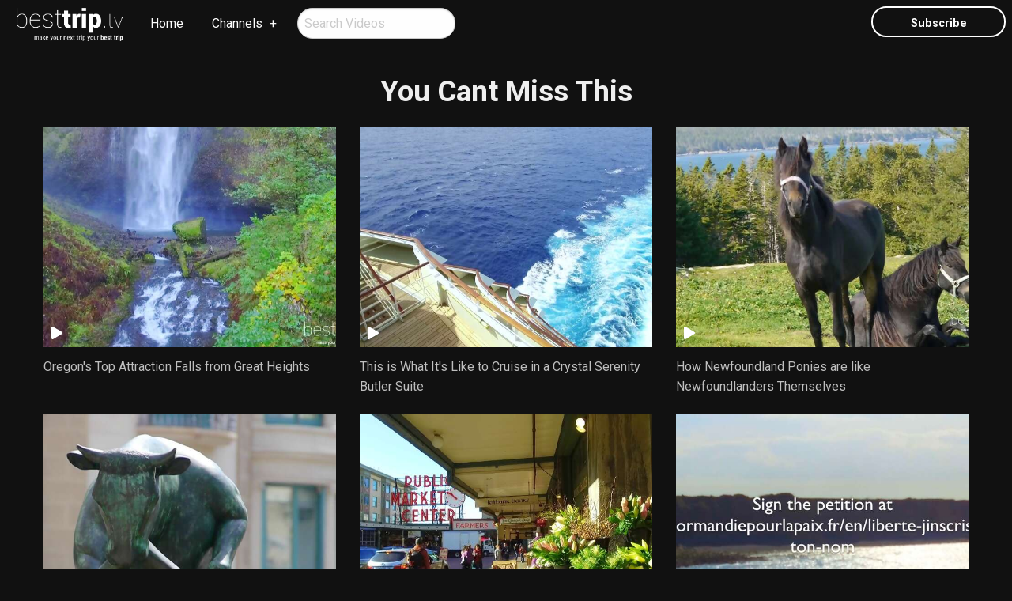

--- FILE ---
content_type: text/html; charset=utf-8
request_url: https://www.rextravel.org/besttriptv/videos?tag=CantMiss
body_size: 6650
content:



<!DOCTYPE html>
<!--[if IE 9]><html class="lt-ie10" lang="en" > <![endif]-->
<html lang="en">
  <head><link phx-track-static rel="stylesheet" href="/application/app-661bd56c782dba41ebd9d8e2a6273b8e.css?vsn=d">
<script phx-track-static type="text/javascript" src="/application/app-6cd98173cc17e65dac3414f2e8b491ab.js?vsn=d">
</script>
<!-- SEO Metadata & Tags: Generated 2026-01-22 04:30:21 -->
<script type="application/ld+json">{"@context":"https://schema.org","@graph":[{"@id":"https://www.rextravel.org/#organization","@type":"Organization","address":{"@type":"PostalAddress","addressCountry":"CA","addressLocality":"Chicago","addressRegion":"IL","postalCode":"60602","streetAddress":"100 N LaSalle St, Ste 1850"},"description":" ","email":"vacation@rextravel.com","logo":"https://cdn1.gttwl.net/logos/63757122643604187.png?auto=enhance&q=60&auto=enhance&q=60","name":"Rex Travel","sameAs":[],"telephone":"(312) 641 6633","url":"https://www.rextravel.org/"}]}</script>
<meta name="tat-analytic-id" content="" />
<meta name="tat-analytic-kind" content="" />
<meta name="tat-domain" content="rextravel.org" />
<meta name="tat-id" content="4474" />
<meta property="og:description" content="" />
<meta property="og:image" content="" />
<meta property="og:image:alt" content="Rex Travel" />
<meta property="og:locale" content="en_US" />
<meta property="og:logo" content="https://cdn1.gttwl.net/logos/63757122643604187.png?auto=enhance&amp;q=60&amp;auto=enhance&amp;q=60" />
<meta property="og:site_name" content="Rex Travel" />
<meta property="og:title" content="" />
<meta property="og:type" content="website" />
<meta property="og:url" content="https://www.rextravel.org/besttriptv/videos" />
<link rel="alternate" type="application/rss+xml" href="https://www.rextravel.org/rss" />
<link rel="canonical" href="https://www.rextravel.org/besttriptv/videos" />
<link rel="alternate" hreflang="en" href="https://www.rextravel.org/besttriptv/videos" />
<link rel="alternate" hreflang="x-default" href="https://www.rextravel.org/" />
<meta name="twitter:card" content="summary_large_image" />
<meta name="twitter:description" content="" />
<meta name="twitter:title" content="" />
    <meta charset="utf-8">
    <meta http-equiv="x-ua-compatible" content="ie=edge">
    <meta name="viewport" content="width=device-width, initial-scale=1.0">
    <title>BestTripTV Videos | Cantmiss</title>
    <meta name="description" content="Check out our videos which will entertain, inform and inspire with valuable insights from professional travel journalists and experts.">
    <!-- Foundation 6.4.3 -->
    <link rel="stylesheet" href="https://cdnjs.cloudflare.com/ajax/libs/foundation/6.4.3/css/foundation-float.min.css">
    <script src="https://cdnjs.cloudflare.com/ajax/libs/foundation-essential/6.2.2/js/vendor/jquery.js"></script>
    <!-- Roboto Google Font -->
    <link href="https://fonts.googleapis.com/css?family=Roboto:400,400i,700" rel="stylesheet">
    <!-- Font Awesome 5.0.6 -->
    <script defer src="https://use.fontawesome.com/releases/v5.0.6/js/all.js"></script>
    <!-- Template Styles -->
    <link rel="stylesheet" href="/besttrip.css">
    <!-- Settings Head -->
    
    
    
    
    
  </head>
  <body>
  	<!-- Notice -->
	  
    <!-- Top Menu -->
		<div class="title-bar" data-responsive-toggle="responsive-menu" data-hide-for="medium">
		  <button class="menu-icon" type="button" data-toggle="responsive-menu"></button>
		  <img src="https://cdn1.gttwl.net/logos/1462467934.9917972.png" alt="BestTripTV">
		</div>
		<div class="top-bar" id="responsive-menu">
		  <div class="top-bar-left">
		    <ul class="dropdown menu" data-dropdown-menu>
		      <li class="brand hide-for-small-only">
		      	<a href="/besttriptv">
		      	  <img src="https://cdn1.gttwl.net/logos/1462467934.9917972.png" alt="BestTripTV">
		      	</a>
		      </li>
		      <li>
		        <a href="/">Home</a>
		      </li>
		      <li class="has-submenu">
		        <a href="/besttriptv/videos">Channels</a>
		        <ul class="submenu menu vertical" data-submenu>
		          <li><a href="/besttriptv/videos?tag=Cruise">Cruises</a></li>
	            <li><a href="/besttriptv/videos?tag=Wellness">Active & Wellness Travel</a></li>
	            <li><a href="/besttriptv/videos?tag=CantMiss">You Can't Miss This</a></li>
	            <li><a href="/besttriptv/videos?tag=FoodDrink">Food & Drink</a></li>
	            <li><a href="/besttriptv/videos?tag=ShopMakers">Shopping & Makers</a></li>
	            <li><a href="/besttriptv/videos?tag=Hotel">Hotel Stories</a></li>
		        </ul>
		      </li>
		      <li>
		      	<form role="search" method="get" action="/besttriptv/videos">
		          <input type="search" class="circle" name="tag" placeholder="Search Videos">
		      	</form>
		      </li>
		    </ul>
		  </div>
		  <div class="top-bar-right">
		    <ul class="menu">
		      <li class="hide-for-small-only">
		      	<button type="button" class="button empty white circle" data-open="subscribe">Subscribe</button>
		      </li>
		    </ul>
		  </div>
		</div>
		<!-- Content -->
		<div class="page-title text-center">
			<div class="row">
				<div class="medium-12 columns">
					<h1>
						
							
								You Cant Miss This
							
						
					</h1>
					<div class="post-details">
						
					</div>
				</div>
			</div>
		</div>
		<div class="page-content videos">
			<div class="row" data-equalizer data-equalize-on="medium" id="videos">
			  
          
          
	          
	  			  <div class="columns medium-6 large-4">
	  			    <div class="thumb" data-equalizer-watch>
								<a href="/besttriptv/video//oregons-top-attraction-falls-from-great-heights">
									<div class="thumb-img">
									  <img src="https://cdn1.gttwl.net/attachments/63760670214131458_original.jpg?auto=enhance&q=60&h=480&w=640" alt="Oregon's Top Attraction Falls from Great Heights">
									  <i class="fa fa-play" aria-hidden="true"></i>
								  </div>
									<p>Oregon's Top Attraction Falls from Great Heights</p>
								</a>
							</div>
	  				</div>
	  				
	  			  <div class="columns medium-6 large-4">
	  			    <div class="thumb" data-equalizer-watch>
								<a href="/besttriptv/video//this-is-what-its-like-to-cruise-in-a-crystal-serenity-butler-suite">
									<div class="thumb-img">
									  <img src="https://cdn1.gttwl.net/attachments/63760669877510657_original.jpg?auto=enhance&q=60&h=480&w=640" alt="This is What It's Like to Cruise in a Crystal Serenity Butler Suite">
									  <i class="fa fa-play" aria-hidden="true"></i>
								  </div>
									<p>This is What It's Like to Cruise in a Crystal Serenity Butler Suite</p>
								</a>
							</div>
	  				</div>
	  				
	  			  <div class="columns medium-6 large-4">
	  			    <div class="thumb" data-equalizer-watch>
								<a href="/besttriptv/video//how-newfoundland-ponies-are-like-newfoundlanders-themselves">
									<div class="thumb-img">
									  <img src="https://cdn1.gttwl.net/attachments/63755947683767497_original.jpg?auto=enhance&q=60&h=480&w=640" alt="How Newfoundland Ponies are like Newfoundlanders Themselves">
									  <i class="fa fa-play" aria-hidden="true"></i>
								  </div>
									<p>How Newfoundland Ponies are like Newfoundlanders Themselves</p>
								</a>
							</div>
	  				</div>
	  				
	  			  <div class="columns medium-6 large-4">
	  			    <div class="thumb" data-equalizer-watch>
								<a href="/besttriptv/video//top-reasons-to-travel-to-barcelona">
									<div class="thumb-img">
									  <img src="https://cdn1.gttwl.net/attachments/63750736584216666_original.jpg?auto=enhance&q=60&h=480&w=640" alt="Top Reasons to Travel to Barcelona">
									  <i class="fa fa-play" aria-hidden="true"></i>
								  </div>
									<p>Top Reasons to Travel to Barcelona</p>
								</a>
							</div>
	  				</div>
	  				
	  			  <div class="columns medium-6 large-4">
	  			    <div class="thumb" data-equalizer-watch>
								<a href="/besttriptv/video//americas-oldest-farmers-market">
									<div class="thumb-img">
									  <img src="https://cdn1.gttwl.net/attachments/63744929517097543_original.jpg?auto=enhance&q=60&h=480&w=640" alt="America's Oldest Farmer's Market">
									  <i class="fa fa-play" aria-hidden="true"></i>
								  </div>
									<p>America's Oldest Farmer's Market</p>
								</a>
							</div>
	  				</div>
	  				
	  			  <div class="columns medium-6 large-4">
	  			    <div class="thumb" data-equalizer-watch>
								<a href="/besttriptv/video//you-can-help-this-ww2-battlefield-site-achieve-unesco-designation">
									<div class="thumb-img">
									  <img src="https://cdn1.gttwl.net/attachments/63740705480426176_original.jpg?auto=enhance&q=60&h=480&w=640" alt="You Can Help this WW2 Battlefield Site Achieve UNESCO Designation">
									  <i class="fa fa-play" aria-hidden="true"></i>
								  </div>
									<p>You Can Help this WW2 Battlefield Site Achieve UNESCO Designation</p>
								</a>
							</div>
	  				</div>
	  				
	  			  <div class="columns medium-6 large-4">
	  			    <div class="thumb" data-equalizer-watch>
								<a href="/besttriptv/video//this-is-hawaiis-and-one-of-americas-most-scenic-drives">
									<div class="thumb-img">
									  <img src="https://cdn1.gttwl.net/attachments/63739084778531045_original.jpg?auto=enhance&q=60&h=480&w=640" alt="This is Hawaii's - and One of America's - Most Scenic Drives">
									  <i class="fa fa-play" aria-hidden="true"></i>
								  </div>
									<p>This is Hawaii's - and One of America's - Most Scenic Drives</p>
								</a>
							</div>
	  				</div>
	  				
	  			  <div class="columns medium-6 large-4">
	  			    <div class="thumb" data-equalizer-watch>
								<a href="/besttriptv/video//the-only-place-in-the-world-with-3-real-viking-ships">
									<div class="thumb-img">
									  <img src="https://cdn1.gttwl.net/attachments/63731285778037682_original.jpg?auto=enhance&q=60&h=480&w=640" alt="The Only Place in the World with 3 Real Viking Ships">
									  <i class="fa fa-play" aria-hidden="true"></i>
								  </div>
									<p>The Only Place in the World with 3 Real Viking Ships</p>
								</a>
							</div>
	  				</div>
	  				
	  			  <div class="columns medium-6 large-4">
	  			    <div class="thumb" data-equalizer-watch>
								<a href="/besttriptv/video//50-years-later-john-lennons-bed-in-for-peace-hotel-suite-today">
									<div class="thumb-img">
									  <img src="https://cdn1.gttwl.net/attachments/63725882081046386_original.jpg?auto=enhance&q=60&h=480&w=640" alt="50 Years Later: John Lennon's Bed-in for Peace Hotel Suite Today">
									  <i class="fa fa-play" aria-hidden="true"></i>
								  </div>
									<p>50 Years Later: John Lennon's Bed-in for Peace Hotel Suite Today</p>
								</a>
							</div>
	  				</div>
	  				
	  			  <div class="columns medium-6 large-4">
	  			    <div class="thumb" data-equalizer-watch>
								<a href="/besttriptv/video//visit-this-majestic-ww1-memorial-in-france">
									<div class="thumb-img">
									  <img src="https://cdn1.gttwl.net/attachments/63722030406353583_original.jpg?auto=enhance&q=60&h=480&w=640" alt="Visit this Majestic WW1 Memorial in France">
									  <i class="fa fa-play" aria-hidden="true"></i>
								  </div>
									<p>Visit this Majestic WW1 Memorial in France</p>
								</a>
							</div>
	  				</div>
	  				
	  			  <div class="columns medium-6 large-4">
	  			    <div class="thumb" data-equalizer-watch>
								<a href="/besttriptv/video//see-a-400-year-old-easter-play-thats-only-performed-every-decade-in-this-german-village">
									<div class="thumb-img">
									  <img src="https://cdn1.gttwl.net/attachments/63721529380200709_original.jpg?auto=enhance&q=60&h=480&w=640" alt="See a 400 Year Old Easter Play That's Only Performed Every Decade In This German Village">
									  <i class="fa fa-play" aria-hidden="true"></i>
								  </div>
									<p>See a 400 Year Old Easter Play That's Only Performed Every Decade In This German Village</p>
								</a>
							</div>
	  				</div>
	  				
	  			  <div class="columns medium-6 large-4">
	  			    <div class="thumb" data-equalizer-watch>
								<a href="/besttriptv/video//cycling-through-the-dutch-countryside-on-an-avalon-active-shore-excursion">
									<div class="thumb-img">
									  <img src="https://cdn1.gttwl.net/attachments/63718280950285013_original.jpg?auto=enhance&q=60&h=480&w=640" alt="Cycling through the Dutch Countryside on an Avalon Active Shore Excursion">
									  <i class="fa fa-play" aria-hidden="true"></i>
								  </div>
									<p>Cycling through the Dutch Countryside on an Avalon Active Shore Excursion</p>
								</a>
							</div>
	  				</div>
	  				
	  			  <div class="columns medium-6 large-4">
	  			    <div class="thumb" data-equalizer-watch>
								<a href="/besttriptv/video//channel-your-inner-van-gogh-on-this-avalon-discovery-shore-excursion-in-amsterdam">
									<div class="thumb-img">
									  <img src="https://cdn1.gttwl.net/attachments/63718280653276026_original.jpg?auto=enhance&q=60&h=480&w=640" alt="Channel Your Inner Van Gogh on this Avalon Discovery Shore Excursion in Amsterdam">
									  <i class="fa fa-play" aria-hidden="true"></i>
								  </div>
									<p>Channel Your Inner Van Gogh on this Avalon Discovery Shore Excursion in Amsterdam</p>
								</a>
							</div>
	  				</div>
	  				
	  			  <div class="columns medium-6 large-4">
	  			    <div class="thumb" data-equalizer-watch>
								<a href="/besttriptv/video//ponies-and-3-more-reasons-to-visit-scotlands-shetland-islands">
									<div class="thumb-img">
									  <img src="https://cdn1.gttwl.net/attachments/63715502902576198_original.jpg?auto=enhance&q=60&h=480&w=640" alt="Ponies and 3 More Reasons to Visit Scotland's Shetland Islands">
									  <i class="fa fa-play" aria-hidden="true"></i>
								  </div>
									<p>Ponies and 3 More Reasons to Visit Scotland's Shetland Islands</p>
								</a>
							</div>
	  				</div>
	  				
	  			  <div class="columns medium-6 large-4">
	  			    <div class="thumb" data-equalizer-watch>
								<a href="/besttriptv/video//theres-a-magic-carpet-on-this-cruise-ship">
									<div class="thumb-img">
									  <img src="https://cdn1.gttwl.net/attachments/63711868005561719_original.jpg?auto=enhance&q=60&h=480&w=640" alt="There's a Magic Carpet on this Cruise Ship">
									  <i class="fa fa-play" aria-hidden="true"></i>
								  </div>
									<p>There's a Magic Carpet on this Cruise Ship</p>
								</a>
							</div>
	  				</div>
	  				
	  			  <div class="columns medium-6 large-4">
	  			    <div class="thumb" data-equalizer-watch>
								<a href="/besttriptv/video//denmarks-famous-lifestyle-how-to-discover-hygge-in-copenhagen">
									<div class="thumb-img">
									  <img src="https://cdn1.gttwl.net/attachments/63711843877222311_original.jpg?auto=enhance&q=60&h=480&w=640" alt="Denmark's Famous Lifestyle: How to Discover 'Hygge' in Copenhagen">
									  <i class="fa fa-play" aria-hidden="true"></i>
								  </div>
									<p>Denmark's Famous Lifestyle: How to Discover 'Hygge' in Copenhagen</p>
								</a>
							</div>
	  				</div>
	  				
	  			  <div class="columns medium-6 large-4">
	  			    <div class="thumb" data-equalizer-watch>
								<a href="/besttriptv/video//whats-it-like-to-go-shopping-with-the-chef-on-a-seabourn-cruise-in-quebec">
									<div class="thumb-img">
									  <img src="https://cdn1.gttwl.net/attachments/63709262587983300_original.jpg?auto=enhance&q=60&h=480&w=640" alt="What's it Like to Go Shopping with the Chef on a Seabourn Cruise in Quebec">
									  <i class="fa fa-play" aria-hidden="true"></i>
								  </div>
									<p>What's it Like to Go Shopping with the Chef on a Seabourn Cruise in Quebec</p>
								</a>
							</div>
	  				</div>
	  				
	  			  <div class="columns medium-6 large-4">
	  			    <div class="thumb" data-equalizer-watch>
								<a href="/besttriptv/video//what-happens-on-a-visit-to-the-juno-beach-centre">
									<div class="thumb-img">
									  <img src="https://cdn1.gttwl.net/attachments/63707556544653697_original.jpg?auto=enhance&q=60&h=480&w=640" alt="What Happens on a Visit to the Juno Beach Centre?">
									  <i class="fa fa-play" aria-hidden="true"></i>
								  </div>
									<p>What Happens on a Visit to the Juno Beach Centre?</p>
								</a>
							</div>
	  				</div>
	  				
	  			  <div class="columns medium-6 large-4">
	  			    <div class="thumb" data-equalizer-watch>
								<a href="/besttriptv/video//cruise-review-tulips-and-much-more-on-an-avalon-spring-netherlands-river-cruise">
									<div class="thumb-img">
									  <img src="https://cdn1.gttwl.net/attachments/63706574897211095_original.jpg?auto=enhance&q=60&h=480&w=640" alt="Cruise Review: Tulips and Much More on an Avalon Spring Netherlands River Cruise">
									  <i class="fa fa-play" aria-hidden="true"></i>
								  </div>
									<p>Cruise Review: Tulips and Much More on an Avalon Spring Netherlands River Cruise</p>
								</a>
							</div>
	  				</div>
	  				
	  			  <div class="columns medium-6 large-4">
	  			    <div class="thumb" data-equalizer-watch>
								<a href="/besttriptv/video//video-montreal-is-the-new-city-of-light">
									<div class="thumb-img">
									  <img src="https://cdn1.gttwl.net/attachments/63704087066895068_original.jpg?auto=enhance&q=60&h=480&w=640" alt="Montreal is the New 'City of Light'">
									  <i class="fa fa-play" aria-hidden="true"></i>
								  </div>
									<p>Montreal is the New 'City of Light'</p>
								</a>
							</div>
	  				</div>
	  				
	  			  <div class="columns medium-6 large-4">
	  			    <div class="thumb" data-equalizer-watch>
								<a href="/besttriptv/video//this-dday-veteran-explains-why-you-should-visit-juno-beach-centre-in-normandy">
									<div class="thumb-img">
									  <img src="https://cdn1.gttwl.net/attachments/63701736822226375_original.jpg?auto=enhance&q=60&h=480&w=640" alt="This DDay Veteran Explains Why You Should Visit Juno Beach Centre in Normandy">
									  <i class="fa fa-play" aria-hidden="true"></i>
								  </div>
									<p>This DDay Veteran Explains Why You Should Visit Juno Beach Centre in Normandy</p>
								</a>
							</div>
	  				</div>
	  				
	  			  <div class="columns medium-6 large-4">
	  			    <div class="thumb" data-equalizer-watch>
								<a href="/besttriptv/video//the-world-s-largest-spring-flower-garden-in-full-bloom-on-a">
									<div class="thumb-img">
									  <img src="https://cdn1.gttwl.net/attachments/1525955308_original.jpeg?auto=enhance&q=60&h=480&w=640" alt="The World's Largest Spring Flower Garden - in Full Bloom on a Tulip-Time River Cruise!">
									  <i class="fa fa-play" aria-hidden="true"></i>
								  </div>
									<p>The World's Largest Spring Flower Garden - in Full Bloom on a Tulip-Time River Cruise!</p>
								</a>
							</div>
	  				</div>
	  				
	  			  <div class="columns medium-6 large-4">
	  			    <div class="thumb" data-equalizer-watch>
								<a href="/besttriptv/video//get-a-bird-s-eye-view-of-one-of-the-natural-wonders-of-the-wo">
									<div class="thumb-img">
									  <img src="https://cdn1.gttwl.net/attachments/1523663937_original.jpeg?auto=enhance&q=60&h=480&w=640" alt="Get a Bird's-Eye View of One of the Natural Wonders of the World">
									  <i class="fa fa-play" aria-hidden="true"></i>
								  </div>
									<p>Get a Bird's-Eye View of One of the Natural Wonders of the World</p>
								</a>
							</div>
	  				</div>
	  				
	  			  <div class="columns medium-6 large-4">
	  			    <div class="thumb" data-equalizer-watch>
								<a href="/besttriptv/video//you-can-t-miss-california-cool-in-palm-springs">
									<div class="thumb-img">
									  <img src="https://cdn1.gttwl.net/attachments/1521831929_original.jpeg?auto=enhance&q=60&h=480&w=640" alt="You Can't Miss: California Cool in Palm Springs">
									  <i class="fa fa-play" aria-hidden="true"></i>
								  </div>
									<p>You Can't Miss: California Cool in Palm Springs</p>
								</a>
							</div>
	  				</div>
	  				
	  			  <div class="columns medium-6 large-4">
	  			    <div class="thumb" data-equalizer-watch>
								<a href="/besttriptv/video//the-best-of-buenos-aires-a-monograms-tour-with-a-local-host">
									<div class="thumb-img">
									  <img src="https://cdn1.gttwl.net/attachments/1520613650_original.jpeg?auto=enhance&q=60&h=480&w=640" alt="The Best of Buenos Aires: A Monograms Tour with a Local Host">
									  <i class="fa fa-play" aria-hidden="true"></i>
								  </div>
									<p>The Best of Buenos Aires: A Monograms Tour with a Local Host</p>
								</a>
							</div>
	  				</div>
	  				
	  			  <div class="columns medium-6 large-4">
	  			    <div class="thumb" data-equalizer-watch>
								<a href="/besttriptv/video//carnaval-experience-in-rio-de-janeiro">
									<div class="thumb-img">
									  <img src="https://cdn1.gttwl.net/attachments/1518537015_original.jpeg?auto=enhance&q=60&h=480&w=640" alt="Silversea's Exclusive Carnaval Experience in Rio">
									  <i class="fa fa-play" aria-hidden="true"></i>
								  </div>
									<p>Silversea's Exclusive Carnaval Experience in Rio</p>
								</a>
							</div>
	  				</div>
	  				
	  			  <div class="columns medium-6 large-4">
	  			    <div class="thumb" data-equalizer-watch>
								<a href="/besttriptv/video//3-reasons-you-ll-love-marseille">
									<div class="thumb-img">
									  <img src="https://cdn1.gttwl.net/attachments/1517066617_original.jpeg?auto=enhance&q=60&h=480&w=640" alt="3 Reasons You'll Love Marseille">
									  <i class="fa fa-play" aria-hidden="true"></i>
								  </div>
									<p>3 Reasons You'll Love Marseille</p>
								</a>
							</div>
	  				</div>
	  				
	  			  <div class="columns medium-6 large-4">
	  			    <div class="thumb" data-equalizer-watch>
								<a href="/besttriptv/video//meet-the-crazy-chicken-man-of-the-avignon-market">
									<div class="thumb-img">
									  <img src="https://cdn1.gttwl.net/attachments/1516578016_original.jpeg?auto=enhance&q=60&h=480&w=640" alt="Meet the Crazy 'Chicken Man' of the Avignon Market">
									  <i class="fa fa-play" aria-hidden="true"></i>
								  </div>
									<p>Meet the Crazy 'Chicken Man' of the Avignon Market</p>
								</a>
							</div>
	  				</div>
	  				
	  			  <div class="columns medium-6 large-4">
	  			    <div class="thumb" data-equalizer-watch>
								<a href="/besttriptv/video//mid-century-makeover-in-montreal-with-a-twist-at-fairmont">
									<div class="thumb-img">
									  <img src="https://cdn1.gttwl.net/attachments/1515503819_original.jpeg?auto=enhance&q=60&h=480&w=640" alt="Mid-Century Makeover in Montreal - with a Twist - at Fairmont The Queen Elizabeth Hotel">
									  <i class="fa fa-play" aria-hidden="true"></i>
								  </div>
									<p>Mid-Century Makeover in Montreal - with a Twist - at Fairmont The Queen Elizabeth Hotel</p>
								</a>
							</div>
	  				</div>
	  				
	  			  <div class="columns medium-6 large-4">
	  			    <div class="thumb" data-equalizer-watch>
								<a href="/besttriptv/video//zipline-over-the-ocean-on-this-cruise-line-private-island">
									<div class="thumb-img">
									  <img src="https://cdn1.gttwl.net/attachments/1511959237_original.jpeg?auto=enhance&q=60&h=480&w=640" alt="Zipline Over the Ocean On This Cruise Line Private Island">
									  <i class="fa fa-play" aria-hidden="true"></i>
								  </div>
									<p>Zipline Over the Ocean On This Cruise Line Private Island</p>
								</a>
							</div>
	  				</div>
	  				
	  			  <div class="columns medium-6 large-4">
	  			    <div class="thumb" data-equalizer-watch>
								<a href="/besttriptv/video//germany-s-most-romantic-christmas-market">
									<div class="thumb-img">
									  <img src="https://cdn1.gttwl.net/attachments/1511959226_original.jpeg?auto=enhance&q=60&h=480&w=640" alt="Germany's Most Romantic Christmas Market">
									  <i class="fa fa-play" aria-hidden="true"></i>
								  </div>
									<p>Germany's Most Romantic Christmas Market</p>
								</a>
							</div>
	  				</div>
	  				
	  			  <div class="columns medium-6 large-4">
	  			    <div class="thumb" data-equalizer-watch>
								<a href="/besttriptv/video//top-wildlife-encounters-in-alaska-on-a-regent-seven-seas-crui">
									<div class="thumb-img">
									  <img src="https://cdn1.gttwl.net/attachments/1507894997_original.jpeg?auto=enhance&q=60&h=480&w=640" alt="Top Wildlife Encounters in Alaska on a Regent Seven Seas Cruise">
									  <i class="fa fa-play" aria-hidden="true"></i>
								  </div>
									<p>Top Wildlife Encounters in Alaska on a Regent Seven Seas Cruise</p>
								</a>
							</div>
	  				</div>
	  				
	  			  <div class="columns medium-6 large-4">
	  			    <div class="thumb" data-equalizer-watch>
								<a href="/besttriptv/video//a-day-in-the-life-of-a-butler-on-regent-seven-seas-cruises">
									<div class="thumb-img">
									  <img src="https://cdn1.gttwl.net/attachments/1507393975_original.jpeg?auto=enhance&q=60&h=480&w=640" alt="A Day in the Life of a Butler on Regent Seven Seas Cruises">
									  <i class="fa fa-play" aria-hidden="true"></i>
								  </div>
									<p>A Day in the Life of a Butler on Regent Seven Seas Cruises</p>
								</a>
							</div>
	  				</div>
	  				
	  			  <div class="columns medium-6 large-4">
	  			    <div class="thumb" data-equalizer-watch>
								<a href="/besttriptv/video//what-s-the-real-name-of-the-capital-of-thailand">
									<div class="thumb-img">
									  <img src="https://cdn1.gttwl.net/attachments/1507388695_original.jpeg?auto=enhance&q=60&h=480&w=640" alt="What's the (Real) Name of the Capital of Thailand?">
									  <i class="fa fa-play" aria-hidden="true"></i>
								  </div>
									<p>What's the (Real) Name of the Capital of Thailand?</p>
								</a>
							</div>
	  				</div>
	  				
	  			  <div class="columns medium-6 large-4">
	  			    <div class="thumb" data-equalizer-watch>
								<a href="/besttriptv/video//where-s-the-world-s-second-biggest-oktoberfest">
									<div class="thumb-img">
									  <img src="https://cdn1.gttwl.net/attachments/1505758258_original.jpeg?auto=enhance&q=60&h=480&w=640" alt="Where's the World's Second Biggest Oktoberfest?">
									  <i class="fa fa-play" aria-hidden="true"></i>
								  </div>
									<p>Where's the World's Second Biggest Oktoberfest?</p>
								</a>
							</div>
	  				</div>
	  				
	  			  <div class="columns medium-6 large-4">
	  			    <div class="thumb" data-equalizer-watch>
								<a href="/besttriptv/video//how-to-rock-a-dirndl-travel-tips-for-oktoberfest">
									<div class="thumb-img">
									  <img src="https://cdn1.gttwl.net/attachments/1505758021_original.jpeg?auto=enhance&q=60&h=480&w=640" alt="How to Rock a Dirndl: Travel Tips for Oktoberfest">
									  <i class="fa fa-play" aria-hidden="true"></i>
								  </div>
									<p>How to Rock a Dirndl: Travel Tips for Oktoberfest</p>
								</a>
							</div>
	  				</div>
	  				
	  			  <div class="columns medium-6 large-4">
	  			    <div class="thumb" data-equalizer-watch>
								<a href="/besttriptv/video//train-from-alaska-to-the-yukon">
									<div class="thumb-img">
									  <img src="https://cdn1.gttwl.net/attachments/1506087623_original.jpeg?auto=enhance&q=60&h=480&w=640" alt="Scenic Train From Alaska to Canada's Yukon">
									  <i class="fa fa-play" aria-hidden="true"></i>
								  </div>
									<p>Scenic Train From Alaska to Canada's Yukon</p>
								</a>
							</div>
	  				</div>
	  				
	  			  <div class="columns medium-6 large-4">
	  			    <div class="thumb" data-equalizer-watch>
								<a href="/besttriptv/video//7-things-you-didn-t-know-about-alaska-s-hubbard-glacier">
									<div class="thumb-img">
									  <img src="https://cdn1.gttwl.net/attachments/1505426096_original.jpeg?auto=enhance&q=60&h=480&w=640" alt="7 Things you didn't know about Alaska's Hubbard Glacier">
									  <i class="fa fa-play" aria-hidden="true"></i>
								  </div>
									<p>7 Things you didn't know about Alaska's Hubbard Glacier</p>
								</a>
							</div>
	  				</div>
	  				
	  			  <div class="columns medium-6 large-4">
	  			    <div class="thumb" data-equalizer-watch>
								<a href="/besttriptv/video//marseille-s-historic-hospital-is-now-luxury-hotel-dieu">
									<div class="thumb-img">
									  <img src="https://cdn1.gttwl.net/attachments/1499188622_original.jpeg?auto=enhance&q=60&h=480&w=640" alt="Historic Hospital becomes Luxury Hotel in Marseille">
									  <i class="fa fa-play" aria-hidden="true"></i>
								  </div>
									<p>Historic Hospital becomes Luxury Hotel in Marseille</p>
								</a>
							</div>
	  				</div>
	  				
	  			  <div class="columns medium-6 large-4">
	  			    <div class="thumb" data-equalizer-watch>
								<a href="/besttriptv/video//fogo-island-inn-daring-design-in-an-ancient-fishing-communit">
									<div class="thumb-img">
									  <img src="https://cdn1.gttwl.net/attachments/1498400232_original.jpeg?auto=enhance&q=60&h=480&w=640" alt="Fogo Island Inn: Daring Design in an Ancient Fishing Community">
									  <i class="fa fa-play" aria-hidden="true"></i>
								  </div>
									<p>Fogo Island Inn: Daring Design in an Ancient Fishing Community</p>
								</a>
							</div>
	  				</div>
	  				
	  			  <div class="columns medium-6 large-4">
	  			    <div class="thumb" data-equalizer-watch>
								<a href="/besttriptv/video//regent-seven-seas-explorer-ship-tour-and-review">
									<div class="thumb-img">
									  <img src="https://cdn1.gttwl.net/attachments/1493251178_original.jpeg?auto=enhance&q=60&h=480&w=640" alt="Regent Seven Seas Explorer Ship Tour and Review">
									  <i class="fa fa-play" aria-hidden="true"></i>
								  </div>
									<p>Regent Seven Seas Explorer Ship Tour and Review</p>
								</a>
							</div>
	  				</div>
	  				
	  			  <div class="columns medium-6 large-4">
	  			    <div class="thumb" data-equalizer-watch>
								<a href="/besttriptv/video//monaco-mystique-5-things-you-didn-t-know">
									<div class="thumb-img">
									  <img src="https://cdn1.gttwl.net/attachments/1493250512_original.jpeg?auto=enhance&q=60&h=480&w=640" alt="Monaco Mystique: 5 Things You Didn't Know">
									  <i class="fa fa-play" aria-hidden="true"></i>
								  </div>
									<p>Monaco Mystique: 5 Things You Didn't Know</p>
								</a>
							</div>
	  				</div>
	  				
	  			  <div class="columns medium-6 large-4">
	  			    <div class="thumb" data-equalizer-watch>
								<a href="/besttriptv/video//hong-kong-s-chinese-new-year-fireworks">
									<div class="thumb-img">
									  <img src="https://cdn1.gttwl.net/attachments/1485956343_original.jpeg?auto=enhance&q=60&h=480&w=640" alt="Hong Kong's Chinese New Year Fireworks">
									  <i class="fa fa-play" aria-hidden="true"></i>
								  </div>
									<p>Hong Kong's Chinese New Year Fireworks</p>
								</a>
							</div>
	  				</div>
	  				
	  			  <div class="columns medium-6 large-4">
	  			    <div class="thumb" data-equalizer-watch>
								<a href="/besttriptv/video//ww2-landing-beaches-in-normandy">
									<div class="thumb-img">
									  <img src="https://cdn1.gttwl.net/attachments/1490298493_original.jpeg?auto=enhance&q=60&h=480&w=640" alt="WW2 Landing Beaches in Normandy">
									  <i class="fa fa-play" aria-hidden="true"></i>
								  </div>
									<p>WW2 Landing Beaches in Normandy</p>
								</a>
							</div>
	  				</div>
	  				
	  			  <div class="columns medium-6 large-4">
	  			    <div class="thumb" data-equalizer-watch>
								<a href="/besttriptv/video//cowboys-in-the-camargue">
									<div class="thumb-img">
									  <img src="https://cdn1.gttwl.net/attachments/1472229222_original.jpeg?auto=enhance&q=60&h=480&w=640" alt="Cowboys in the Camargue">
									  <i class="fa fa-play" aria-hidden="true"></i>
								  </div>
									<p>Cowboys in the Camargue</p>
								</a>
							</div>
	  				</div>
	  				
	  			  <div class="columns medium-6 large-4">
	  			    <div class="thumb" data-equalizer-watch>
								<a href="/besttriptv/video//firing-a-cannon-netherlands">
									<div class="thumb-img">
									  <img src="https://cdn1.gttwl.net/attachments/1472229251_original.jpeg?auto=enhance&q=60&h=480&w=640" alt="Firing a Cannon Netherlands">
									  <i class="fa fa-play" aria-hidden="true"></i>
								  </div>
									<p>Firing a Cannon Netherlands</p>
								</a>
							</div>
	  				</div>
	  				
	  			  <div class="columns medium-6 large-4">
	  			    <div class="thumb" data-equalizer-watch>
								<a href="/besttriptv/video//making-the-oldest-cake-recipe-in-the-world">
									<div class="thumb-img">
									  <img src="https://cdn1.gttwl.net/attachments/1472228431_original.jpeg?auto=enhance&q=60&h=480&w=640" alt="Making the oldest Cake recipe in the world">
									  <i class="fa fa-play" aria-hidden="true"></i>
								  </div>
									<p>Making the oldest Cake recipe in the world</p>
								</a>
							</div>
	  				</div>
	  				
	  			  <div class="columns medium-6 large-4">
	  			    <div class="thumb" data-equalizer-watch>
								<a href="/besttriptv/video//bacardi-tour-and-daiquiri-rum-cocktail-puerto-rico">
									<div class="thumb-img">
									  <img src="https://cdn1.gttwl.net/attachments/1472226654_original.jpeg?auto=enhance&q=60&h=480&w=640" alt="Bacardi Tour and Daiquiri Rum Cocktail, Puerto Rico">
									  <i class="fa fa-play" aria-hidden="true"></i>
								  </div>
									<p>Bacardi Tour and Daiquiri Rum Cocktail, Puerto Rico</p>
								</a>
							</div>
	  				</div>
	  				
	  			  <div class="columns medium-6 large-4">
	  			    <div class="thumb" data-equalizer-watch>
								<a href="/besttriptv/video//salon-du-chocolat-festival-paris">
									<div class="thumb-img">
									  <img src="https://cdn1.gttwl.net/attachments/1472225155_original.jpeg?auto=enhance&q=60&h=480&w=640" alt="Salon du Chocolat Festival, Paris">
									  <i class="fa fa-play" aria-hidden="true"></i>
								  </div>
									<p>Salon du Chocolat Festival, Paris</p>
								</a>
							</div>
	  				</div>
	  				
	  			  <div class="columns medium-6 large-4">
	  			    <div class="thumb" data-equalizer-watch>
								<a href="/besttriptv/video//unexpected-experiences-in-st-maarten">
									<div class="thumb-img">
									  <img src="https://cdn1.gttwl.net/attachments/1472223728_original.jpeg?auto=enhance&q=60&h=480&w=640" alt="Unexpected Experiences in St.Maarten">
									  <i class="fa fa-play" aria-hidden="true"></i>
								  </div>
									<p>Unexpected Experiences in St.Maarten</p>
								</a>
							</div>
	  				</div>
	  				
	  			  <div class="columns medium-6 large-4">
	  			    <div class="thumb" data-equalizer-watch>
								<a href="/besttriptv/video//vintage-vespa-collector-italy">
									<div class="thumb-img">
									  <img src="https://cdn1.gttwl.net/attachments/1472230303_original.jpeg?auto=enhance&q=60&h=480&w=640" alt="Vintage Vespa Collector, Italy">
									  <i class="fa fa-play" aria-hidden="true"></i>
								  </div>
									<p>Vintage Vespa Collector, Italy</p>
								</a>
							</div>
	  				</div>
	  				
	  			  <div class="columns medium-6 large-4 end">
	  			    <div class="thumb" data-equalizer-watch>
								<a href="/besttriptv/video//design-architecture-tour-of-miami">
									<div class="thumb-img">
									  <img src="https://cdn1.gttwl.net/attachments/1472230141_original.jpeg?auto=enhance&q=60&h=480&w=640" alt="Design /Architecture Tour of Miami">
									  <i class="fa fa-play" aria-hidden="true"></i>
								  </div>
									<p>Design /Architecture Tour of Miami</p>
								</a>
							</div>
	  				</div>
	  				
	  			
  			
			</div>
		</div>
		
		<!-- Footer -->
		<footer id="footer">
			<div class="credits text-center">
				<div class="row">
					<div class="large-12 columns">
						<ul class="menu align-center">
						  <li><a href="/">Rex Travel</a></li>
						  <li><a href="/experiences">Experiences</a></li>
						  <li><a href="/blog">Stories</a></li>
						  <li><a href="/contact">Contact Us</a></li>
						</ul>
						<p>
							
		          100 N LaSalle St, Ste 1850, Chicago, IL, 60602<br>
							
							
							 &middot; Local: <a href="tel:(312) 641 6633">(312) 641 6633</a>
							
							 &middot; <a href="mailto:vacation@rextravel.com">vacation@rextravel.com</a>
						</p>
						<p>&copy;2026 <a href="https://besttrip.tv/">BestTrip.TV</a> &middot; Powered by <a href="https://www.travelagencytribes.com/">Travel Agency Tribes</a></p>
					</div>
				</div>
			</div>
		</footer>
		<!-- Modal Subscribe -->
		<div class="reveal small" id="subscribe" data-reveal>
		  <div class="row">
		  	<div class="columns medium-12">
		  		<div class="subscribe-form">
			  		<div class="text-center">
			  			<h3>Sign Up For Our Newsletter</h3>
			  		</div>
			  		<form method="post" action="/api/post/create">
<input type="hidden" name="authenticity_token" value="DB8jOBU4JgRGFVhqJwQpfFk0BxJOYzQxKfHYgsrSwt62rcQI3rlQ72WD" />
<input type="hidden" name="apikey" value="rextravel.org" />
<input type="text" name="_gttwl_hnp" class="gttwlhnp" tabindex="-1" autocorrect="off" spellcheck="false" autocomplete="off" readonly onfocus="this.removeAttribute('readonly');" />

											      <input type="hidden" name="success_url" value="/besttriptv/thanks">
				      <input type="hidden" name="failure_url" value="/">
				      <input type="hidden" name="title" value="BestTripTV Newsletter" >
				      <input type="hidden" name="kind" value="lead">
				      <input type="hidden" name="user_tags" value="savvy,besttriptv">
				      <input type="text" name="first_name" placeholder="First Name" required>
				      <input type="text" name="last_name" placeholder="Last Name" required>
				      <input type="email" name="email" placeholder="Enter Email" required>
				      <button class="button success expanded" type="submit">Subscribe</button>
				    </form>
				  </div>
		  	</div>
			</div>
		  <button class="close-button" data-close aria-label="Close modal" type="button">
		    <span aria-hidden="true">&times;</span>
		  </button>
		</div>
		<!-- Foundation 6.4.3 Js -->
    <script src="https://cdnjs.cloudflare.com/ajax/libs/foundation/6.4.3/js/foundation.min.js"></script>
    <!-- Template Js -->
    <script>$(document).foundation();</script>
  </body>
</html>

--- FILE ---
content_type: text/plain; charset=utf-8
request_url: https://www.rextravel.org/api/humanity
body_size: -377
content:
388b75b0-8a35-4cde-8aff-8f85853e605a